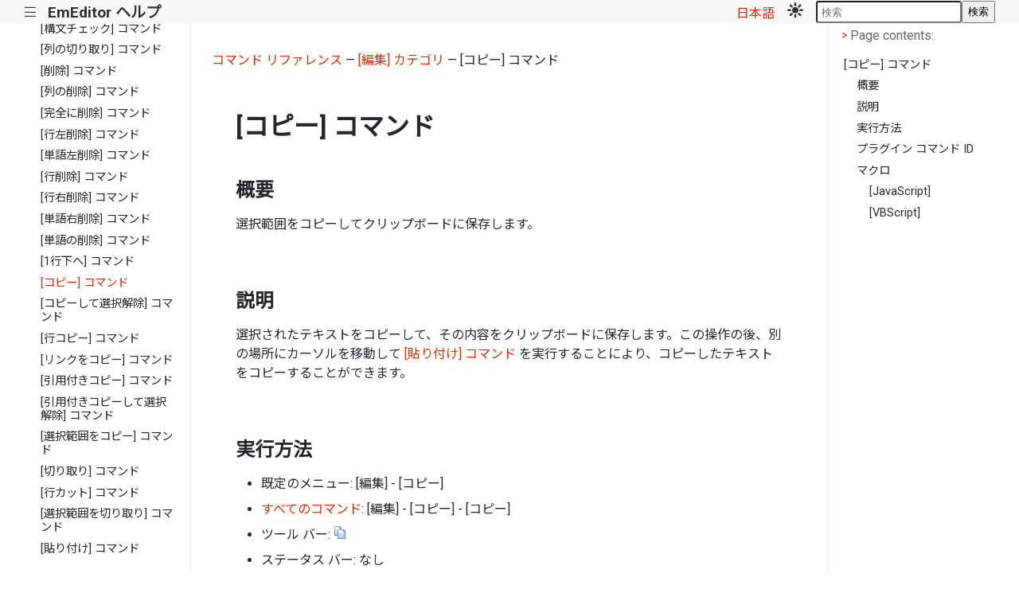

--- FILE ---
content_type: text/html; charset=utf-8
request_url: https://www.emeditor.org/ja/cmd/edit/edit_copy.html
body_size: 5170
content:
<!doctype html><html lang=ja data-content_root=../../><meta charset=utf-8><meta name=viewport content="width=device-width,initial-scale=1"><meta name=viewport content="width=device-width,initial-scale=1"><title>[コピー] コマンド &#8212; EmEditor ヘルプ</title><link rel=stylesheet href="../../_static/pygments.css?v=b86133f3"><link rel=stylesheet href="../../_static/basic_mod.css?v=e117dc7c"><link rel=stylesheet href="../../_static/custom.css?v=c2161056"><script src="../../_static/documentation_options.js?v=4eb6406d"></script><script src="../../_static/doctools.js?v=9bcbadda"></script><script src="../../_static/sphinx_highlight.js?v=dc90522c"></script><script src="../../_static/translations.js?v=4755f45a"></script><meta name=description content="[コピー] コマンド &#8212; EmEditor ヘルプ"><link rel=preload as=style href='https://fonts.googleapis.com/css2?family=Roboto&family=Roboto:wght@700&family=Roboto+Mono&family=Noto+Sans+JP&display=swap' referrerpolicy=no-referrer><link rel=stylesheet href="https://fonts.googleapis.com/css2?family=Roboto&family=Roboto:wght@700&family=Roboto+Mono&family=Noto+Sans+JP&display=swap" referrerpolicy=no-referrer><script src=../../_static/js/theme.js></script><script src=../../_static/js/petite-vue.js></script><script src=../../_static/scripts.js></script><script>function getPageName(){return"cmd/edit/edit_copy"}</script><link rel=canonical href=https://www.emeditor.org/cmd/edit/edit_copy.html><link rel=icon href=../../_static/favicon.ico><link rel=index title=索引 href=../../genindex.html><link rel=search title=検索 href=../../search.html><link rel=next title="[コピーして選択解除] コマンド" href=edit_copy_deselect.html><link rel=prev title="[1行下へ] コマンド" href=down.html><body data-dark_mode_code_blocks=true><div id=top_nav><nav><p id=toggle_sidebar><a href=# title="Toggle sidebar">|||</a><h1><a href=../../index.html title="Go to homepage">EmEditor ヘルプ</a></h1><div id=languageDropdown class=languageDropdown><a href=# id=languageDropdown-title>日本語</a><div class=languageDropdown-content><a href=# id=languageDropdown-en>English</a>
<a href=# id=languageDropdown-ja>日本語</a>
<a href=# id=languageDropdown-ko>한국어</a>
<a href=# id=languageDropdown-zh-cn>简体中文</a>
<a href=# id=languageDropdown-zh-tw>繁體中文</a></div></div>&nbsp;&nbsp;&nbsp;&nbsp;<a id=mode_toggle href=# @click.prevent=handleClick :title=mode>
<template v-if="mode == 'light'"><img src=../../_static/mode_toggle_light.svg alt="Mode toggle" style=width:20px>
</template><template v-if="mode == 'dark'"><img src=../../_static/mode_toggle_dark.svg alt="Mode toggle" style=width:20px>
</template><template v-if="mode == 'darkest'"><img src=../../_static/mode_toggle_darkest.svg alt="Mode toggle" style=width:20px></template></a><div class=searchbox_wrapper><div id=searchbox style=display:none role=search><h3 id=searchlabel>クイック検索</h3><div class=searchformwrapper><form class=search action=../../search.html><input name=q aria-labelledby=searchlabel autocomplete=off autocorrect=off autocapitalize=off spellcheck=false placeholder=検索>
<button>検索</button></form></div></div></div></nav></div><div class=sphinxsidebar role=navigation aria-label=Main><div class=sphinxsidebarwrapper><ul class=current><li class=toctree-l1><a class="reference internal" href=../../notice/index.html>注意</a><li class=toctree-l1><a class="reference internal" href=../../howto/index.html>使い方</a><li class="toctree-l1 current"><a class="reference internal" href=../index.html>コマンド リファレンス</a><ul class=current><li class=toctree-l2><a class="reference internal" href=../file/index.html>[ファイル] カテゴリ</a><li class="toctree-l2 current"><a class="reference internal" href=index.html>[編集] カテゴリ</a><ul class=current><li class=toctree-l3><a class="reference internal" href=add_remove_markers.html>[マーカーに追加/削除] コマンド</a><li class=toctree-l3><a class="reference internal" href=add_to_markers.html>[マーカーへ追加] コマンド</a><li class=toctree-l3><a class="reference internal" href=auto_copy.html>[自動コピー] コマンド</a><li class=toctree-l3><a class="reference internal" href=back.html>[左を1文字削除] コマンド</a><li class=toctree-l3><a class="reference internal" href=bottom.html>[文末へ] コマンド</a><li class=toctree-l3><a class="reference internal" href=box_extend_down.html>[箱型選択範囲を1文字下へ] コマンド</a><li class=toctree-l3><a class="reference internal" href=box_extend_left.html>[箱型選択範囲を1文字左へ] コマンド</a><li class=toctree-l3><a class="reference internal" href=box_extend_right.html>[箱型選択範囲を1文字右へ] コマンド</a><li class=toctree-l3><a class="reference internal" href=box_extend_up.html>[箱型選択範囲を1文字上へ] コマンド</a><li class=toctree-l3><a class="reference internal" href=cancel_bottom_sel.html>[複数選択から文末の選択を解除します] コマンド</a><li class=toctree-l3><a class="reference internal" href=cancel_top_sel.html>[複数選択から文頭の選択を解除します] コマンド</a><li class=toctree-l3><a class="reference internal" href=caret_back.html>[戻る] コマンド</a><li class=toctree-l3><a class="reference internal" href=caret_forward.html>[進む] コマンド</a><li class=toctree-l3><a class="reference internal" href=clear_undo_redo_history.html>[元に戻す/やり直しの履歴をすべてクリア] コマンド</a><li class=toctree-l3><a class="reference internal" href=clear_visit_history.html>[表示済みリンクの履歴をクリア] コマンド</a><li class=toctree-l3><a class="reference internal" href=clipboard_history.html>[クリップボードの履歴を表示] コマンド</a><li class=toctree-l3><a class="reference internal" href=convert.html>[半角/全角変換] コマンド</a><li class=toctree-l3><a class="reference internal" href=copy_column.html>[列のコピー] コマンド</a><li class=toctree-l3><a class="reference internal" href=csv_validate.html>[構文チェック] コマンド</a><li class=toctree-l3><a class="reference internal" href=cut_column.html>[列の切り取り] コマンド</a><li class=toctree-l3><a class="reference internal" href=delete.html>[削除] コマンド</a><li class=toctree-l3><a class="reference internal" href=delete_column.html>[列の削除] コマンド</a><li class=toctree-l3><a class="reference internal" href=delete_complete.html>[完全に削除] コマンド</a><li class=toctree-l3><a class="reference internal" href=delete_left_line.html>[行左削除] コマンド</a><li class=toctree-l3><a class="reference internal" href=delete_left_word.html>[単語左削除] コマンド</a><li class=toctree-l3><a class="reference internal" href=delete_line.html>[行削除] コマンド</a><li class=toctree-l3><a class="reference internal" href=delete_right_line.html>[行右削除] コマンド</a><li class=toctree-l3><a class="reference internal" href=delete_right_word.html>[単語右削除] コマンド</a><li class=toctree-l3><a class="reference internal" href=delete_word.html>[単語の削除] コマンド</a><li class=toctree-l3><a class="reference internal" href=down.html>[1行下へ] コマンド</a><li class="toctree-l3 current"><a class="current reference internal" href=#>[コピー] コマンド</a><li class=toctree-l3><a class="reference internal" href=edit_copy_deselect.html>[コピーして選択解除] コマンド</a><li class=toctree-l3><a class="reference internal" href=edit_copy_line.html>[行コピー] コマンド</a><li class=toctree-l3><a class="reference internal" href=edit_copy_link.html>[リンクをコピー] コマンド</a><li class=toctree-l3><a class="reference internal" href=edit_copy_prefix.html>[引用付きコピー] コマンド</a><li class=toctree-l3><a class="reference internal" href=edit_copy_prefix_deselect.html>[引用付きコピーして選択解除] コマンド</a><li class=toctree-l3><a class="reference internal" href=edit_copy_sel.html>[選択範囲をコピー] コマンド</a><li class=toctree-l3><a class="reference internal" href=edit_cut.html>[切り取り] コマンド</a><li class=toctree-l3><a class="reference internal" href=edit_cut_line.html>[行カット] コマンド</a><li class=toctree-l3><a class="reference internal" href=edit_cut_sel.html>[選択範囲を切り取り] コマンド</a><li class=toctree-l3><a class="reference internal" href=edit_paste.html>[貼り付け] コマンド</a><li class=toctree-l3><a class="reference internal" href=edit_paste_ansi.html>[システム既定エンコードで貼り付け] コマンド</a><li class=toctree-l3><a class="reference internal" href=edit_redo.html>[やり直し] コマンド</a><li class=toctree-l3><a class="reference internal" href=edit_select_all.html>[すべて選択] コマンド</a><li class=toctree-l3><a class="reference internal" href=edit_undo.html>[元に戻す] コマンド</a><li class=toctree-l3><a class="reference internal" href=end.html>[行末へ] コマンド</a><li class=toctree-l3><a class="reference internal" href=escape.html>[選択のキャンセル] コマンド</a><li class=toctree-l3><a class="reference internal" href=filter_column.html>[列でフィルター] コマンド</a><li class=toctree-l3><a class="reference internal" href=filter_out_column.html>[列でフィルター除外] コマンド</a><li class=toctree-l3><a class="reference internal" href=filter_out_word.html>[選択テキストまたはカーソル位置の単語でフィルター除外] コマンド</a><li class=toctree-l3><a class="reference internal" href=filter_word.html>[選択テキストまたはカーソル位置の単語でフィルター] コマンド</a><li class=toctree-l3><a class="reference internal" href=force_clipboard_text.html>[クリップボード フォーマットをテキストに固定] コマンド</a><li class=toctree-l3><a class="reference internal" href=home.html>[行頭へ] コマンド</a><li class=toctree-l3><a class="reference internal" href=home_text.html>[行頭またはテキスト開始へ] コマンド</a><li class=toctree-l3><a class="reference internal" href=invert_selection.html>[選択範囲を反転] コマンド</a><li class=toctree-l3><a class="reference internal" href=jump.html>[ジャンプ] コマンド</a><li class=toctree-l3><a class="reference internal" href=jump_next.html>[次へジャンプ] コマンド</a><li class=toctree-l3><a class="reference internal" href=jump_prev.html>[前へジャンプ] コマンド</a><li class=toctree-l3><a class="reference internal" href=left.html>[1文字左へ] コマンド</a><li class=toctree-l3><a class="reference internal" href=left_word.html>[1単語左へ] コマンド</a><li class=toctree-l3><a class="reference internal" href=link_open.html>[リンクを開く] コマンド</a><li class=toctree-l3><a class="reference internal" href=logical_end.html>[論理行の行末へ] コマンド</a><li class=toctree-l3><a class="reference internal" href=logical_home.html>[論理行の行頭へ] コマンド</a><li class=toctree-l3><a class="reference internal" href=logical_home_text.html>[論理行の行頭またはテキスト開始へ] コマンド</a><li class=toctree-l3><a class="reference internal" href=markdown_blockquote.html>[ブロック引用] コマンド</a><li class=toctree-l3><a class="reference internal" href=markdown_bold.html>[太字] コマンド</a><li class=toctree-l3><a class="reference internal" href=markdown_bullets.html>[箇条書き] コマンド</a><li class=toctree-l3><a class="reference internal" href=markdown_clear.html>[すべての書式をクリア] コマンド</a><li class=toctree-l3><a class="reference internal" href=markdown_code.html>[Code] コマンド</a><li class=toctree-l3><a class="reference internal" href=markdown_codeblock.html>[コード ブロック] コマンド</a><li class=toctree-l3><a class="reference internal" href=markdown_heading1.html>[見出し1] コマンド</a><li class=toctree-l3><a class="reference internal" href=markdown_heading2.html>[見出し2] コマンド</a><li class=toctree-l3><a class="reference internal" href=markdown_heading3.html>[見出し3] コマンド</a><li class=toctree-l3><a class="reference internal" href=markdown_heading4.html>[見出し4] コマンド</a><li class=toctree-l3><a class="reference internal" href=markdown_heading5.html>[見出し5] コマンド</a><li class=toctree-l3><a class="reference internal" href=markdown_heading6.html>[見出し6] コマンド</a><li class=toctree-l3><a class="reference internal" href=markdown_hr.html>[水平線] コマンド</a><li class=toctree-l3><a class="reference internal" href=markdown_hyperlink.html>[ハイパーリンク] コマンド</a><li class=toctree-l3><a class="reference internal" href=markdown_image.html>[画像] コマンド</a><li class=toctree-l3><a class="reference internal" href=markdown_italic.html>[斜体] コマンド</a><li class=toctree-l3><a class="reference internal" href=markdown_line_break.html>[改行] コマンド</a><li class=toctree-l3><a class="reference internal" href=markdown_numbering.html>[段落番号] コマンド</a><li class=toctree-l3><a class="reference internal" href=markdown_paragraph.html>[段落] コマンド</a><li class=toctree-l3><a class="reference internal" href=markdown_preview.html>[Markdown プレビュー] コマンド</a><li class=toctree-l3><a class="reference internal" href=markdown_remove_hyperlinks.html>[ハイパーリンクの削除] コマンド</a><li class=toctree-l3><a class="reference internal" href=markdown_table.html>[表] コマンド</a><li class=toctree-l3><a class="reference internal" href=markdown_view.html>[Markdown デザイン ビュー] コマンド</a><li class=toctree-l3><a class="reference internal" href=move_column_left.html>[1列左へ移動] コマンド</a><li class=toctree-l3><a class="reference internal" href=move_column_right.html>[1列右へ移動] コマンド</a><li class=toctree-l3><a class="reference internal" href=move_last_edit.html>[最後に編集した位置へ移動] コマンド</a><li class=toctree-l3><a class="reference internal" href=move_line_down.html>[1行下へ移動] コマンド</a><li class=toctree-l3><a class="reference internal" href=move_line_up.html>[1行上へ移動] コマンド</a><li class=toctree-l3><a class="reference internal" href=narrowing_off.html>[部分編集の解除] コマンド</a><li class=toctree-l3><a class="reference internal" href=narrowing_on.html>[部分編集の設定] コマンド</a><li class=toctree-l3><a class="reference internal" href=narrowing_toggle.html>[部分編集の設定/解除] コマンド</a><li class=toctree-l3><a class="reference internal" href=next_logical_line.html>[次の論理行] コマンド</a><li class=toctree-l3><a class="reference internal" href=next_paren.html>[対応するかっこへ] コマンド</a><li class=toctree-l3><a class="reference internal" href=next_tag.html>[対応するタグへ] コマンド</a><li class=toctree-l3><a class="reference internal" href=outline_collapse_all.html>[アウトラインをすべて縮小] コマンド</a><li class=toctree-l3><a class="reference internal" href=outline_collapse_line.html>[アウトラインを縮小] コマンド</a><li class=toctree-l3><a class="reference internal" href=outline_expand_all.html>[アウトラインをすべて展開] コマンド</a><li class=toctree-l3><a class="reference internal" href=outline_expand_line.html>[アウトラインを展開] コマンド</a><li class=toctree-l3><a class="reference internal" href=outline_level.html>[レベル2-16] コマンド</a><li class=toctree-l3><a class="reference internal" href=outline_next_node.html>[次のノードへ] コマンド</a><li class=toctree-l3><a class="reference internal" href=outline_prev_node.html>[前のノードへ] コマンド</a><li class=toctree-l3><a class="reference internal" href=outline_sync_bar_to_guide.html>[アウトライン バーとアウトライン ガイドを同期する] コマンド</a><li class=toctree-l3><a class="reference internal" href=outline_toggle_line.html>[アウトラインを展開/縮小] コマンド</a><li class=toctree-l3><a class="reference internal" href=pagedown.html>[1ページ下へ] コマンド</a><li class=toctree-l3><a class="reference internal" href=pageup.html>[1ページ上へ] コマンド</a><li class=toctree-l3><a class="reference internal" href=paste_history.html>[クリップボード リングの回転] コマンド</a><li class=toctree-l3><a class="reference internal" href=paste_html.html>[HTMLで貼り付け] コマンド</a><li class=toctree-l3><a class="reference internal" href=paste_prefix.html>[引用付き貼り付け] コマンド</a><li class=toctree-l3><a class="reference internal" href=paste_prefix_return.html>[引用と改行コード付き貼り付け] コマンド</a><li class=toctree-l3><a class="reference internal" href=paste_return.html>[改行コード付き貼り付け] コマンド</a><li class=toctree-l3><a class="reference internal" href=prev_logical_line.html>[前の論理行] コマンド</a><li class=toctree-l3><a class="reference internal" href=read_only.html>[書き換え禁止] コマンド</a><li class=toctree-l3><a class="reference internal" href=redo_all.html>[すべてやり直し] コマンド</a><li class=toctree-l3><a class="reference internal" href=redo_recent.html>[最近のやり直し (複数項目)] コマンド</a><li class=toctree-l3><a class="reference internal" href=repeat_last_command.html>[最後のコマンドを繰り返す] コマンド</a><li class=toctree-l3><a class="reference internal" href=repeat_steps.html>[ステップの繰り返し] コマンド</a><li class=toctree-l3><a class="reference internal" href=restore_deleted.html>[削除した文字列を復元] コマンド</a><li class=toctree-l3><a class="reference internal" href=right.html>[1文字右へ] コマンド</a><li class=toctree-l3><a class="reference internal" href=right_word.html>[1単語右へ] コマンド</a><li class=toctree-l3><a class="reference internal" href=right_word_end.html>[単語の右端へ] コマンド</a><li class=toctree-l3><a class="reference internal" href=select_begin_lines.html>[行の最初を選択] コマンド</a><li class=toctree-l3><a class="reference internal" href=select_box.html>[箱型選択を開始] コマンド</a><li class=toctree-l3><a class="reference internal" href=select_char.html>[文字選択を開始] コマンド</a><li class=toctree-l3><a class="reference internal" href=select_end_lines.html>[行の最後を選択] コマンド</a><li class=toctree-l3><a class="reference internal" href=select_line.html>[行選択を開始] コマンド</a><li class=toctree-l3><a class="reference internal" href=select_logical_line.html>[論理行選択を開始] コマンド</a><li class=toctree-l3><a class="reference internal" href=select_word.html>[単語選択を開始] コマンド</a><li class=toctree-l3><a class="reference internal" href=shift_bottom.html>[選択範囲を文末へ] コマンド</a><li class=toctree-l3><a class="reference internal" href=shift_down.html>[選択範囲を1行下へ] コマンド</a><li class=toctree-l3><a class="reference internal" href=shift_end.html>[選択範囲を行末へ] コマンド</a><li class=toctree-l3><a class="reference internal" href=shift_home.html>[選択範囲を行頭へ] コマンド</a><li class=toctree-l3><a class="reference internal" href=shift_home_text.html>[選択範囲を行頭またはテキスト開始へ] コマンド</a><li class=toctree-l3><a class="reference internal" href=shift_left.html>[選択範囲を1文字左へ] コマンド</a><li class=toctree-l3><a class="reference internal" href=shift_left_word.html>[選択範囲を1単語左へ] コマンド</a><li class=toctree-l3><a class="reference internal" href=shift_logical_end.html>[選択範囲を論理行の行末へ] コマンド</a><li class=toctree-l3><a class="reference internal" href=shift_logical_home.html>[選択範囲を論理行の行頭へ] コマンド</a><li class=toctree-l3><a class="reference internal" href=shift_logical_home_text.html>[選択範囲を論理行の行頭またはテキスト開始へ] コマンド</a><li class=toctree-l3><a class="reference internal" href=shift_next_node.html>[選択範囲を次のノードへ] コマンド</a><li class=toctree-l3><a class="reference internal" href=shift_next_paren.html>[選択範囲を対応するかっこへ] コマンド</a><li class=toctree-l3><a class="reference internal" href=shift_next_tag.html>[選択範囲を対応するタグへ] コマンド</a><li class=toctree-l3><a class="reference internal" href=shift_pagedown.html>[選択範囲を1ページ下へ] コマンド</a><li class=toctree-l3><a class="reference internal" href=shift_pageup.html>[選択範囲を1ページ上へ] コマンド</a><li class=toctree-l3><a class="reference internal" href=shift_prev_node.html>[選択範囲を前のノードへ] コマンド</a><li class=toctree-l3><a class="reference internal" href=shift_right.html>[選択範囲を1文字右へ] コマンド</a><li class=toctree-l3><a class="reference internal" href=shift_right_word.html>[選択範囲を1単語右へ] コマンド</a><li class=toctree-l3><a class="reference internal" href=shift_right_word_end.html>[選択範囲を単語の右端へ] コマンド</a><li class=toctree-l3><a class="reference internal" href=shift_tab.html>[タブの左移動/逆インデント] コマンド</a><li class=toctree-l3><a class="reference internal" href=shift_top.html>[選択範囲を文頭へ] コマンド</a><li class=toctree-l3><a class="reference internal" href=shift_up.html>[選択範囲を1行上へ] コマンド</a><li class=toctree-l3><a class="reference internal" href=space_to_tab.html>[文書全体の空白をタブに変換] コマンド</a><li class=toctree-l3><a class="reference internal" href=spell_all.html>[すべてのスペル チェック] コマンド</a><li class=toctree-l3><a class="reference internal" href=spell_comments.html>[コメントのスペル チェック] コマンド</a><li class=toctree-l3><a class="reference internal" href=spell_dictionary.html>[辞書] コマンド</a><li class=toctree-l3><a class="reference internal" href=spell_double_quotes.html>[2重引用符で囲まれた文字列のスペル チェック] コマンド</a><li class=toctree-l3><a class="reference internal" href=spell_hilite.html>[強調文字列のスペル チェック] コマンド</a><li class=toctree-l3><a class="reference internal" href=spell_hyperlink.html>[ハイパーリンクのスペル チェック] コマンド</a><li class=toctree-l3><a class="reference internal" href=spell_next.html>[次のスペル ミス] コマンド</a><li class=toctree-l3><a class="reference internal" href=spell_prev.html>[前のスペル ミス] コマンド</a><li class=toctree-l3><a class="reference internal" href=spell_quote.html>[引用マークで始まる行のスペル チェック] コマンド</a><li class=toctree-l3><a class="reference internal" href=spell_rest.html>[残りの文書のスペル チェック] コマンド</a><li class=toctree-l3><a class="reference internal" href=spell_script.html>[スクリプトのスペル チェック] コマンド</a><li class=toctree-l3><a class="reference internal" href=spell_single_quotes.html>[1重引用符で囲まれた文字列のスペル チェック] コマンド</a><li class=toctree-l3><a class="reference internal" href=spell_suggest.html>[スペル チェックの提案] コマンド</a><li class=toctree-l3><a class="reference internal" href=spell_tags.html>[タグのスペル チェック] コマンド</a><li class=toctree-l3><a class="reference internal" href=spell_toggle.html>[スペル チェック] コマンド</a><li class=toctree-l3><a class="reference internal" href=switch_start_end_select.html>[選択開始位置と終了位置を切り替える] コマンド</a><li class=toctree-l3><a class="reference internal" href=tab.html>[タブ挿入/インデント] コマンド</a><li class=toctree-l3><a class="reference internal" href=tab_to_space.html>[文書全体のタブを空白に変換] コマンド</a><li class=toctree-l3><a class="reference internal" href=tag_jump.html>[タグ ジャンプ] コマンド</a><li class=toctree-l3><a class="reference internal" href=toggle_ime.html>[IMEを開く] コマンド</a><li class=toctree-l3><a class="reference internal" href=top.html>[文頭へ] コマンド</a><li class=toctree-l3><a class="reference internal" href=trim_right.html>[行末の空白を削除] コマンド</a><li class=toctree-l3><a class="reference internal" href=undo_all.html>[すべて元に戻す] コマンド</a><li class=toctree-l3><a class="reference internal" href=undo_history.html>[元に戻す/やり直しの履歴] コマンド</a><li class=toctree-l3><a class="reference internal" href=undo_recent.html>[最近を元に戻す (複数項目)] コマンド</a><li class=toctree-l3><a class="reference internal" href=up.html>[1行上へ] コマンド</a><li class=toctree-l3><a class="reference internal" href=vertical_mode.html>[固定箱型選択モード] コマンド</a><li class=toctree-l3><a class="reference internal" href=vertical_selection.html>[垂直選択] コマンド</a><li class=toctree-l3><a class="reference internal" href=window_bottom.html>[ウィンドウの下へ] コマンド</a><li class=toctree-l3><a class="reference internal" href=window_left.html>[ウィンドウの左へ] コマンド</a><li class=toctree-l3><a class="reference internal" href=window_right.html>[ウィンドウの右へ] コマンド</a><li class=toctree-l3><a class="reference internal" href=window_top.html>[ウィンドウの上へ] コマンド</a></ul><li class=toctree-l2><a class="reference internal" href=../insert/index.html>[挿入] カテゴリ</a><li class=toctree-l2><a class="reference internal" href=../convert/index.html>[変換] カテゴリ</a><li class=toctree-l2><a class="reference internal" href=../bookmarks/index.html>[ブックマーク] カテゴリ</a><li class=toctree-l2><a class="reference internal" href=../search/index.html>[検索] カテゴリ</a><li class=toctree-l2><a class="reference internal" href=../view/index.html>[表示] カテゴリ</a><li class=toctree-l2><a class="reference internal" href=../csv/index.html>[CSV] カテゴリ</a><li class=toctree-l2><a class="reference internal" href=../sort/index.html>[並べ替え] カテゴリ</a><li class=toctree-l2><a class="reference internal" href=../diff/index.html>[比較] カテゴリ</a><li class=toctree-l2><a class="reference internal" href=../macros/index.html>[マクロ] カテゴリ</a><li class=toctree-l2><a class="reference internal" href=../tools/index.html>[ツール] カテゴリ</a><li class=toctree-l2><a class="reference internal" href=../ai/index.html>[AI] カテゴリ (ChatAI プラグイン)</a><li class=toctree-l2><a class="reference internal" href=../plugins/index.html>[プラグイン] カテゴリ</a><li class=toctree-l2><a class="reference internal" href=../external_tools/index.html>[外部ツール] カテゴリ</a><li class=toctree-l2><a class="reference internal" href=../window/index.html>[ウィンドウ] カテゴリ</a><li class=toctree-l2><a class="reference internal" href=../help/index.html>[ヘルプ] カテゴリ</a><li class=toctree-l2><a class="reference internal" href=../common_keyboard_shortcuts.html>よく使われるキーボード ショートカット</a><li class=toctree-l2><a class="reference internal" href=../all_keyboard_shortcuts.html>すべてのキーボード ショートカット</a></ul><li class=toctree-l1><a class="reference internal" href=../../dlg/index.html>ダイアログ ボックス</a><li class=toctree-l1><a class="reference internal" href=../../macro/index.html>マクロ リファレンス</a><li class=toctree-l1><a class="reference internal" href=../../plugin/index.html>プラグイン リファレンス</a><li class=toctree-l1><a class="reference internal" href=../../purchase/index.html>購入方法</a><li class=toctree-l1><a class="reference internal" href=../../history/index.html>履歴</a><li class=toctree-l1><a class="reference internal" href=../../support/index.html>サポート</a><li class=toctree-l1><a class="reference internal" href=../../glossary/index.html>用語集</a><li class=toctree-l1><a class="reference internal" href=../../howto/file/file_commandline.html>コマンド ラインを指定するには</a></ul></div></div><div class=document><div style=margin-left:2vw><p><a href=../index.html>コマンド リファレンス</a> &mdash;
<a href=index.html>[編集] カテゴリ</a> &mdash;
[コピー] コマンド</div><div class=documentwrapper><div class=bodywrapper><div class=body role=main><section id=id1><h1>[コピー] コマンド<a class=headerlink href=#id1 title="Link to this heading">¶</a></h1><section id=id2><h2>概要<a class=headerlink href=#id2 title="Link to this heading">¶</a></h2><p>選択範囲をコピーしてクリップボードに保存します。</section><section id=id3><h2>説明<a class=headerlink href=#id3 title="Link to this heading">¶</a></h2><p>選択されたテキストをコピーして、その内容をクリップボードに保存します。この操作の後、別の場所にカーソルを移動して
<a class="reference internal" href=edit_paste.html><span class="doc std std-doc">[貼り付け] コマンド</span></a> を実行することにより、コピーしたテキストをコピーすることができます。</section><section id=id4><h2>実行方法<a class=headerlink href=#id4 title="Link to this heading">¶</a></h2><ul class=simple><li><p>既定のメニュー: [編集] - [コピー]<li><p><a class="reference internal" href=../../glossary/allcommands.html><span class="doc std std-doc">すべてのコマンド</span></a>: [編集] - [コピー] - [コピー]<li><p>ツール バー: <img alt src=../../_images/copy.png><li><p>ステータス バー: なし<li><p>既定のショートカット: Ctrl+C または Ctrl+Insert</ul></section><section id=id><h2>プラグイン コマンド ID<a class=headerlink href=#id title="Link to this heading">¶</a></h2><div class="highlight-none notranslate"><div class=highlight><pre><span></span>EEID_EDIT_COPY (4127)
</pre></div></div></section><section id=id5><h2>マクロ<a class=headerlink href=#id5 title="Link to this heading">¶</a></h2><section id=javascript><h3>[JavaScript]<a class=headerlink href=#javascript title="Link to this heading">¶</a></h3><div class="highlight-none notranslate"><div class=highlight><pre><span></span>document.selection.Copy(eeCopyUnicode);
</pre></div></div></section><section id=vbscript><h3>[VBScript]<a class=headerlink href=#vbscript title="Link to this heading">¶</a></h3><div class="highlight-none notranslate"><div class=highlight><pre><span></span>document.selection.Copy eeCopyUnicode
</pre></div></div></section></section></section><div class=clearer></div></div></div></div><div id=show_right_sidebar><p><a class=toggle_right_sidebar href=#><span class=icon>&lt;</span><span>Page contents</span></a></div><div id=right_sidebar><p><a class=toggle_right_sidebar href=#><span class=icon>></span><span>Page contents:</span></a><div class=page_toc><ul><li><a class="reference internal" href=#>[コピー] コマンド</a><ul><li><a class="reference internal" href=#id2>概要</a><li><a class="reference internal" href=#id3>説明</a><li><a class="reference internal" href=#id4>実行方法</a><li><a class="reference internal" href=#id>プラグイン コマンド ID</a><li><a class="reference internal" href=#id5>マクロ</a><ul><li><a class="reference internal" href=#javascript>[JavaScript]</a><li><a class="reference internal" href=#vbscript>[VBScript]</a></ul></ul></ul></div></div><div class=clearer></div></div><div class=footer role=contentinfo>&#169; 著作権 2025 Emurasoft.</div><div style=padding-bottom:50px>

--- FILE ---
content_type: text/css; charset=utf-8
request_url: https://www.emeditor.org/ja/_static/pygments.css?v=b86133f3
body_size: 75
content:
pre{line-height:125%}td.linenos .normal{color:inherit;background-color:initial;padding-left:5px;padding-right:5px}span.linenos{color:inherit;background-color:initial;padding-left:5px;padding-right:5px}td.linenos .special{color:#000;background-color:#ffffc0;padding-left:5px;padding-right:5px}span.linenos.special{color:#000;background-color:#ffffc0;padding-left:5px;padding-right:5px}.highlight .hll{background-color:#ffc}.highlight{background:#f8f8f8}.highlight .c{color:#3d7b7b;font-style:italic}.highlight .err{border:1px solid red}.highlight .k{color:green;font-weight:700}.highlight .o{color:#666}.highlight .ch{color:#3d7b7b;font-style:italic}.highlight .cm{color:#3d7b7b;font-style:italic}.highlight .cp{color:#9c6500}.highlight .cpf{color:#3d7b7b;font-style:italic}.highlight .c1{color:#3d7b7b;font-style:italic}.highlight .cs{color:#3d7b7b;font-style:italic}.highlight .gd{color:#a00000}.highlight .ge{font-style:italic}.highlight .ges{font-weight:700;font-style:italic}.highlight .gr{color:#e40000}.highlight .gh{color:navy;font-weight:700}.highlight .gi{color:#008400}.highlight .go{color:#717171}.highlight .gp{color:navy;font-weight:700}.highlight .gs{font-weight:700}.highlight .gu{color:purple;font-weight:700}.highlight .gt{color:#04d}.highlight .kc{color:green;font-weight:700}.highlight .kd{color:green;font-weight:700}.highlight .kn{color:green;font-weight:700}.highlight .kp{color:green}.highlight .kr{color:green;font-weight:700}.highlight .kt{color:#b00040}.highlight .m{color:#666}.highlight .s{color:#ba2121}.highlight .na{color:#687822}.highlight .nb{color:green}.highlight .nc{color:#00f;font-weight:700}.highlight .no{color:#800}.highlight .nd{color:#a2f}.highlight .ni{color:#717171;font-weight:700}.highlight .ne{color:#cb3f38;font-weight:700}.highlight .nf{color:#00f}.highlight .nl{color:#767600}.highlight .nn{color:#00f;font-weight:700}.highlight .nt{color:green;font-weight:700}.highlight .nv{color:#19177c}.highlight .ow{color:#a2f;font-weight:700}.highlight .w{color:#bbb}.highlight .mb{color:#666}.highlight .mf{color:#666}.highlight .mh{color:#666}.highlight .mi{color:#666}.highlight .mo{color:#666}.highlight .sa{color:#ba2121}.highlight .sb{color:#ba2121}.highlight .sc{color:#ba2121}.highlight .dl{color:#ba2121}.highlight .sd{color:#ba2121;font-style:italic}.highlight .s2{color:#ba2121}.highlight .se{color:#aa5d1f;font-weight:700}.highlight .sh{color:#ba2121}.highlight .si{color:#a45a77;font-weight:700}.highlight .sx{color:green}.highlight .sr{color:#a45a77}.highlight .s1{color:#ba2121}.highlight .ss{color:#19177c}.highlight .bp{color:green}.highlight .fm{color:#00f}.highlight .vc{color:#19177c}.highlight .vg{color:#19177c}.highlight .vi{color:#19177c}.highlight .vm{color:#19177c}.highlight .il{color:#666}

--- FILE ---
content_type: application/javascript; charset=utf-8
request_url: https://www.emeditor.org/ja/_static/js/theme.js
body_size: 132
content:
function setupAutodocPy(){const e=document.querySelectorAll(".py .sig-param");Array(...e).forEach(e=>{let t=document.createElement("br");e.parentNode.insertBefore(t,e)});const t=document.querySelectorAll(".py em.sig-param:last-of-type");Array(...t).forEach(e=>{let t=document.createElement("br");e.after(t)})}function setupAutodocCpp(){const e=document.querySelectorAll(".c dt.sig-object, .cpp dt.sig-object");Array(...e).forEach(e=>{e.classList.add("highlight")});const t=document.querySelectorAll("dt.sig-object.c,dt.sig-object.cpp");Array(...t).forEach(e=>{e.classList.add("highlight");var t=e.querySelectorAll(".sig-paren"),n=Array(...e.childNodes).filter(e=>e.textContent==", ");if(t.length!=2)return;if(n.forEach(e=>{if(e.compareDocumentPosition(t[0])==Node.DOCUMENT_POSITION_PRECEDING&&e.compareDocumentPosition(t[1])==Node.DOCUMENT_POSITION_FOLLOWING){let t=document.createElement("br"),n=document.createElement("span");n.className="sig-indent",e.after(t),t.after(n)}}),t[0].nextSibling!=t[1]){let e=document.createElement("br"),n=document.createElement("span");n.className="sig-indent",t[0].after(e),e.after(n);let s=document.createElement("br");t[1].parentNode.insertBefore(s,t[1])}})}function setupSidebarToggle(){const e=document.querySelector(".sphinxsidebar");document.querySelector("#toggle_sidebar a").onclick=t=>{console.log("Toggling sidebar"),t.preventDefault(),e.style.display=window.getComputedStyle(e,null).display=="none"?"block":"none"}}function setupRightSidebarToggle(){const e=document.querySelector("#right_sidebar"),t=document.querySelectorAll("a.toggle_right_sidebar");Array(...t).forEach(t=>{t.onclick=t=>{console.log("Toggling right sidebar"),t.preventDefault(),e.style.display=window.getComputedStyle(e,null).display=="none"?"block":"none"}})}document.addEventListener("DOMContentLoaded",function(){console.log("custom theme loaded"),setupAutodocPy(),setupAutodocCpp(),setupSidebarToggle(),setupRightSidebarToggle()})

--- FILE ---
content_type: application/javascript; charset=utf-8
request_url: https://www.emeditor.org/ja/_static/sphinx_highlight.js?v=dc90522c
body_size: 691
content:
"use strict";const SPHINX_HIGHLIGHT_ENABLED=!0,_highlight=(e,t,n,s)=>{if(e.nodeType===Node.TEXT_NODE){{const i=e.nodeValue,o=e.parentNode,a=i.toLowerCase().indexOf(n);if(a>=0&&!o.classList.contains(s)&&!o.classList.contains("nohighlight")){let r;const c=o.closest("body, svg, foreignObject"),l=c&&c.matches("svg");l?r=document.createElementNS("http://www.w3.org/2000/svg","tspan"):(r=document.createElement("span"),r.classList.add(s)),r.appendChild(document.createTextNode(i.substr(a,n.length)));const d=document.createTextNode(i.substr(a+n.length));if(o.insertBefore(r,o.insertBefore(d,e.nextSibling)),e.nodeValue=i.substr(0,a),_highlight(d,t,n,s),l){const e=document.createElementNS("http://www.w3.org/2000/svg","rect"),n=o.getBBox();e.x.baseVal.value=n.x,e.y.baseVal.value=n.y,e.width.baseVal.value=n.width,e.height.baseVal.value=n.height,e.setAttribute("class",s),t.push({parent:o,target:e})}}}}else e.matches&&!e.matches("button, select, textarea")&&e.childNodes.forEach(e=>_highlight(e,t,n,s))},_highlightText=(e,t,n)=>{let s=[];_highlight(e,s,t,n),s.forEach(e=>e.parent.insertAdjacentElement("beforebegin",e.target))},SphinxHighlight={highlightSearchWords:()=>{if(!SPHINX_HIGHLIGHT_ENABLED)return;const e=new URL(window.location),o=localStorage.getItem("sphinx_highlight_terms")||e.searchParams.get("highlight")||"";localStorage.removeItem("sphinx_highlight_terms"),e.searchParams.delete("highlight"),window.history.replaceState({},"",e);const t=o.toLowerCase().split(/\s+/).filter(e=>e);if(t.length===0)return;const n=document.querySelectorAll("div.body"),i=n.length?n[0]:document.querySelector("body");window.setTimeout(()=>{t.forEach(e=>_highlightText(i,e,"highlighted"))},10);const s=document.getElementById("searchbox");if(s===null)return;s.appendChild(document.createRange().createContextualFragment('<p class="highlight-link"><a href="javascript:SphinxHighlight.hideSearchWords()">'+_("Hide Search Matches")+"</a></p>"))},hideSearchWords:()=>{document.querySelectorAll("#searchbox .highlight-link").forEach(e=>e.remove()),document.querySelectorAll("span.highlighted").forEach(e=>e.classList.remove("highlighted")),localStorage.removeItem("sphinx_highlight_terms")},initEscapeListener:()=>{if(!DOCUMENTATION_OPTIONS.ENABLE_SEARCH_SHORTCUTS)return;document.addEventListener("keydown",e=>{if(BLACKLISTED_KEY_CONTROL_ELEMENTS.has(document.activeElement.tagName))return;if(e.shiftKey||e.altKey||e.ctrlKey||e.metaKey)return;DOCUMENTATION_OPTIONS.ENABLE_SEARCH_SHORTCUTS&&e.key==="Escape"&&(SphinxHighlight.hideSearchWords(),e.preventDefault())})}};_ready(()=>{typeof Search=="undefined"&&SphinxHighlight.highlightSearchWords(),SphinxHighlight.initEscapeListener()})

--- FILE ---
content_type: application/javascript; charset=utf-8
request_url: https://www.emeditor.org/ja/_static/doctools.js?v=9bcbadda
body_size: 428
content:
"use strict";const BLACKLISTED_KEY_CONTROL_ELEMENTS=new Set(["TEXTAREA","INPUT","SELECT","BUTTON"]),_ready=e=>{document.readyState!=="loading"?e():document.addEventListener("DOMContentLoaded",e)},Documentation={init:()=>{Documentation.initDomainIndexTable(),Documentation.initOnKeyListeners()},TRANSLATIONS:{},PLURAL_EXPR:e=>e===1?0:1,LOCALE:"unknown",gettext:e=>{const t=Documentation.TRANSLATIONS[e];switch(typeof t){case"undefined":return e;case"string":return t;default:return t[0]}},ngettext:(e,t,n)=>{const s=Documentation.TRANSLATIONS[e];return typeof s!="undefined"?s[Documentation.PLURAL_EXPR(n)]:n===1?e:t},addTranslations:e=>{Object.assign(Documentation.TRANSLATIONS,e.messages),Documentation.PLURAL_EXPR=new Function("n",`return (${e.plural_expr})`),Documentation.LOCALE=e.locale},focusSearchBar:()=>{document.querySelectorAll("input[name=q]")[0]?.focus()},initDomainIndexTable:()=>{const t=e=>{const n=e.id.substr(7),t=document.querySelectorAll(`tr.cg-${n}`);e.src.substr(-9)==="minus.png"?(e.src=`${e.src.substr(0,e.src.length-9)}plus.png`,t.forEach(e=>e.style.display="none")):(e.src=`${e.src.substr(0,e.src.length-8)}minus.png`,t.forEach(e=>e.style.display=""))},e=document.querySelectorAll("img.toggler");e.forEach(e=>e.addEventListener("click",e=>t(e.currentTarget))),e.forEach(e=>e.style.display=""),DOCUMENTATION_OPTIONS.COLLAPSE_INDEX&&e.forEach(t)},initOnKeyListeners:()=>{if(!DOCUMENTATION_OPTIONS.NAVIGATION_WITH_KEYS&&!DOCUMENTATION_OPTIONS.ENABLE_SEARCH_SHORTCUTS)return;document.addEventListener("keydown",e=>{if(BLACKLISTED_KEY_CONTROL_ELEMENTS.has(document.activeElement.tagName))return;if(e.altKey||e.ctrlKey||e.metaKey)return;if(!e.shiftKey)switch(e.key){case"ArrowLeft":if(!DOCUMENTATION_OPTIONS.NAVIGATION_WITH_KEYS)break;const t=document.querySelector('link[rel="prev"]');t&&t.href&&(window.location.href=t.href,e.preventDefault());break;case"ArrowRight":if(!DOCUMENTATION_OPTIONS.NAVIGATION_WITH_KEYS)break;const n=document.querySelector('link[rel="next"]');n&&n.href&&(window.location.href=n.href,e.preventDefault());break}switch(e.key){case"/":if(!DOCUMENTATION_OPTIONS.ENABLE_SEARCH_SHORTCUTS)break;Documentation.focusSearchBar(),e.preventDefault()}})}},_=Documentation.gettext;_ready(Documentation.init)

--- FILE ---
content_type: application/javascript; charset=utf-8
request_url: https://www.emeditor.org/ja/_static/translations.js?v=4755f45a
body_size: 1108
content:
Documentation.addTranslations({locale:"ja",messages:{"%(filename)s &#8212; %(docstitle)s":"%(filename)s &#8212; %(docstitle)s","&#169; %(copyright_prefix)s %(copyright)s.":"",", in ":", in ","About these documents":"このドキュメントについて","Automatically generated list of changes in version %(version)s":"バージョン %(version)s の変更点（このリストは自動生成されています）","C API changes":"C API に関する変更","Changes in Version %(version)s &#8212; %(docstitle)s":"バージョン %(version)s の変更点 &#8212; %(docstitle)s","Collapse sidebar":"サイドバーをたたむ","Complete Table of Contents":"総合目次",Contents:"コンテンツ",Copyright:"著作権",'Created using <a href="https://www.sphinx-doc.org/">Sphinx</a> %(sphinx_version)s.':"","Expand sidebar":"サイドバーを展開","Full index on one page":"総索引","General Index":"総合索引","Global Module Index":"モジュール総索引",Go:"検索","Hide Search Matches":"検索結果を隠す",Index:"索引","Index &#x2013; %(key)s":"","Index pages by letter":"頭文字別索引","Indices and tables:":"索引と表一覧:","Last updated on %(last_updated)s.":"最終更新: %(last_updated)s","Library changes":"ライブラリに関する変更",Navigation:"ナビゲーション","Next topic":"次のトピックへ","Other changes":"その他の変更",Overview:"概要","Please activate JavaScript to enable the search\n    functionality.":"検索機能を使うには JavaScript を有効にしてください。","Preparing search...":"検索を準備しています...","Previous topic":"前のトピックへ","Quick search":"クイック検索",Search:"検索","Search Page":"検索ページ","Search Results":"検索結果","Search finished, found one page matching the search query.":[""],"Search within %(docstitle)s":"%(docstitle)s 内を検索",Searching:"検索中","Searching for multiple words only shows matches that contain\n    all words.":`複数の単語を検索すると、次を含む一致のみが表示されます
     すべての用語。`,"Show Source":"ソースコードを表示","Table of Contents":"目次","This Page":"このページ","Welcome! This is":"Welcome! This is","Your search did not match any documents. Please make sure that all words are spelled correctly and that you've selected enough categories.":"検索した文字列はどの文書にも見つかりませんでした。すべての単語が正確に記述されているか、あるいは、十分なカテゴリーが選択されているか確認してください。","all functions, classes, terms":"関数、クラスおよび用語総覧","can be huge":"大きい場合があるので注意","last updated":"最終更新","lists all sections and subsections":"章／節一覧","next chapter":"次の章へ","previous chapter":"前の章へ","quick access to all modules":"全モジュール早見表",search:"検索","search this documentation":"ドキュメントを検索","the documentation for":"the documentation for"},plural_expr:"0"})